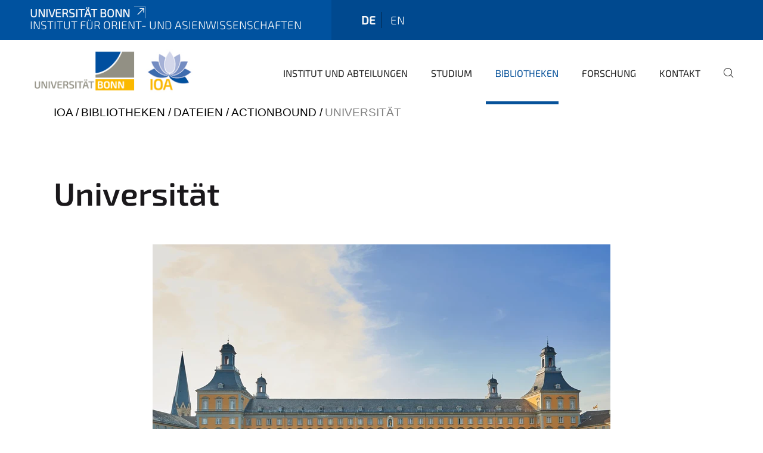

--- FILE ---
content_type: text/html;charset=utf-8
request_url: https://www.ioa.uni-bonn.de/de/bib/dateien/actionbound/volker-lannert-universitaet-bonn.jpg/view
body_size: 6142
content:
<!DOCTYPE html>
<html xmlns="http://www.w3.org/1999/xhtml" lang="de" xml:lang="de">
<head><meta http-equiv="Content-Type" content="text/html; charset=UTF-8" /><link data-head-resource="1" rel="stylesheet" href="/++theme++barceloneta/css/barceloneta.min.css" /><link data-head-resource="1" rel="stylesheet" type="text/css" href="/++theme++unibonn.theme/css/style.css?tag=10-12-2025_10-50-03" /><link rel="canonical" href="https://www.ioa.uni-bonn.de/de/bib/dateien/actionbound/volker-lannert-universitaet-bonn.jpg" /><link rel="preload icon" type="image/vnd.microsoft.icon" href="https://www.ioa.uni-bonn.de/de/favicon.ico" /><link rel="mask-icon" href="https://www.ioa.uni-bonn.de/de/favicon.ico" /><link href="https://www.ioa.uni-bonn.de/aik/de/@@search" rel="search" title="Website durchsuchen" /><link data-bundle="easyform" href="https://www.ioa.uni-bonn.de/++webresource++b6e63fde-4269-5984-a67a-480840700e9a/++resource++easyform.css" media="all" rel="stylesheet" type="text/css" /><link data-bundle="multilingual" href="https://www.ioa.uni-bonn.de/++webresource++f30a16e6-dac4-5f5f-a036-b24364abdfc8/++resource++plone.app.multilingual.stylesheet/multilingual.css" media="all" rel="stylesheet" type="text/css" /><link data-bundle="plone-fullscreen" href="https://www.ioa.uni-bonn.de/++webresource++ac83a459-aa2c-5a45-80a9-9d3e95ae0847/++plone++static/plone-fullscreen/fullscreen.css" media="all" rel="stylesheet" type="text/css" /><script async="True" data-bundle="plone-fullscreen" integrity="sha384-yAbXscL0aoE/0AkFhaGNz6d74lDy9Cz7PXfkWNqRnFm0/ewX0uoBBoyPBU5qW7Nr" src="https://www.ioa.uni-bonn.de/++webresource++6aa4c841-faf5-51e8-8109-90bd97e7aa07/++plone++static/plone-fullscreen/fullscreen.js"></script><script data-bundle="plone" integrity="sha384-6Wh7fW8sei4bJMY3a6PIfr5jae6gj9dIadjpiDZBJsr9pJ5gW0bsg0IzoolcL3H0" src="https://www.ioa.uni-bonn.de/++webresource++cff93eba-89cf-5661-8beb-464cc1d0cbc7/++plone++static/bundle-plone/bundle.min.js"></script><script type="text/javascript">
var _paq = window._paq || [];
/* tracker methods like "setCustomDimension" should be called before "trackPageView" */
_paq.push(['trackPageView']);
_paq.push(['enableLinkTracking']);
(function() {
var u="https://webstat.hrz.uni-bonn.de/";
_paq.push(['setTrackerUrl', u+'matomo.php']);
_paq.push(['setSiteId', '40']);
var d=document, g=d.createElement('script'), s=d.getElementsByTagName('script')[0];
g.type='text/javascript'; g.async=true; g.defer=true; g.src=u+'matomo.js'; s.parentNode.insertBefore(g,s);
})();
</script><script data-head-resource="1" src="/++theme++unibonn.theme/js/libs.js?tag=10-12-2025_10-50-12"></script><script data-head-resource="1" src="/++theme++unibonn.theme/js/script.js?tag=10-12-2025_10-50-12"></script>
  <meta charset="utf-8"><meta charset="utf-8" /><meta name="twitter:card" content="summary" /><meta property="og:site_name" content="Institut für Orient- und Asienwissenschaften" /><meta property="og:title" content="Universität" /><meta property="og:type" content="website" /><meta property="og:description" content="" /><meta property="og:url" content="https://www.ioa.uni-bonn.de/de/bib/dateien/actionbound/volker-lannert-universitaet-bonn.jpg/view" /><meta property="og:image" content="https://www.ioa.uni-bonn.de/de/bib/dateien/actionbound/volker-lannert-universitaet-bonn.jpg/@@images/image-1200-77a56712db3dd06b3dcd2bd8f5d41929.webp" /><meta property="og:image:width" content="1200" /><meta property="og:image:height" content="798" /><meta property="og:image:type" content="image/webp" /><meta name="viewport" content="width=device-width, initial-scale=1.0" /><meta name="generator" content="Plone - https://plone.org/" /></meta>
  <meta http-equiv="X-UA-Compatible" content="IE=edge"><meta charset="utf-8" /><meta name="twitter:card" content="summary" /><meta property="og:site_name" content="Institut für Orient- und Asienwissenschaften" /><meta property="og:title" content="Universität" /><meta property="og:type" content="website" /><meta property="og:description" content="" /><meta property="og:url" content="https://www.ioa.uni-bonn.de/de/bib/dateien/actionbound/volker-lannert-universitaet-bonn.jpg/view" /><meta property="og:image" content="https://www.ioa.uni-bonn.de/de/bib/dateien/actionbound/volker-lannert-universitaet-bonn.jpg/@@images/image-1200-77a56712db3dd06b3dcd2bd8f5d41929.webp" /><meta property="og:image:width" content="1200" /><meta property="og:image:height" content="798" /><meta property="og:image:type" content="image/webp" /><meta name="viewport" content="width=device-width, initial-scale=1.0" /><meta name="generator" content="Plone - https://plone.org/" /></meta>
  <meta name="viewport" content="width=device-width, initial-scale=1"><meta charset="utf-8" /><meta name="twitter:card" content="summary" /><meta property="og:site_name" content="Institut für Orient- und Asienwissenschaften" /><meta property="og:title" content="Universität" /><meta property="og:type" content="website" /><meta property="og:description" content="" /><meta property="og:url" content="https://www.ioa.uni-bonn.de/de/bib/dateien/actionbound/volker-lannert-universitaet-bonn.jpg/view" /><meta property="og:image" content="https://www.ioa.uni-bonn.de/de/bib/dateien/actionbound/volker-lannert-universitaet-bonn.jpg/@@images/image-1200-77a56712db3dd06b3dcd2bd8f5d41929.webp" /><meta property="og:image:width" content="1200" /><meta property="og:image:height" content="798" /><meta property="og:image:type" content="image/webp" /><meta name="viewport" content="width=device-width, initial-scale=1.0" /><meta name="generator" content="Plone - https://plone.org/" /></meta>
  <title>Universität — Institut für Orient- und Asienwissenschaften</title><title>image/webp</title><title>Dimension</title><title>Size</title>
</head>
<body id="visual-portal-wrapper" class="col-content frontend icons-on navigation-theme-navigation_default portaltype-image section-bib site-de subsection-dateien subsection-dateien-actionbound subsection-dateien-actionbound-volker-lannert-universitaet-bonn.jpg template-image_view thumbs-on userrole-anonymous viewpermission-view" dir="ltr" data-base-url="https://www.ioa.uni-bonn.de/de/bib/dateien/actionbound/volker-lannert-universitaet-bonn.jpg" data-view-url="https://www.ioa.uni-bonn.de/de/bib/dateien/actionbound/volker-lannert-universitaet-bonn.jpg/view" data-portal-url="https://www.ioa.uni-bonn.de" data-i18ncatalogurl="https://www.ioa.uni-bonn.de/plonejsi18n" data-lazy_loading_image_scales="[{&quot;id&quot;: &quot;large&quot;, &quot;value&quot;: 768}, {&quot;id&quot;: &quot;preview&quot;, &quot;value&quot;: 400}, {&quot;id&quot;: &quot;mini&quot;, &quot;value&quot;: 200}, {&quot;id&quot;: &quot;thumb&quot;, &quot;value&quot;: 128}, {&quot;id&quot;: &quot;tile&quot;, &quot;value&quot;: 64}, {&quot;id&quot;: &quot;icon&quot;, &quot;value&quot;: 32}, {&quot;id&quot;: &quot;listing&quot;, &quot;value&quot;: 16}]" data-pat-pickadate="{&quot;date&quot;: {&quot;selectYears&quot;: 200}, &quot;time&quot;: {&quot;interval&quot;: 5 } }" data-pat-plone-modal="{&quot;actionOptions&quot;: {&quot;displayInModal&quot;: false}}"><div class="outer-wrapper">
    <div class="inner-wrapper">

      <div id="fontfamilies">
  <style>@font-face{font-family:'testfont';src: url('https://www.ioa.uni-bonn.de/font-families/default-fonts/view/++widget++form.widgets.file_eot/@@download');src: url('https://www.ioa.uni-bonn.de/font-families/default-fonts/view/++widget++form.widgets.file_eot/@@download') format('embedded-opentype'),url('https://www.ioa.uni-bonn.de/font-families/default-fonts/view/++widget++form.widgets.file_svg/@@download') format('svg'),url('https://www.ioa.uni-bonn.de/font-families/default-fonts/view/++widget++form.widgets.file_woff/@@download') format('woff'),url('https://www.ioa.uni-bonn.de/font-families/default-fonts/view/++widget++form.widgets.file_ttf/@@download') format('truetype');font-weight:normal;font-style:normal;}.testfont-icon-home:before{content:"\e902";font-family:testfont}.testfont-icon-pencil:before{content:"\e905";font-family:testfont}.testfont-icon-music:before{content:"\e911";font-family:testfont}.testfont-icon-bell:before{content:"\e951";font-family:testfont}
@font-face{font-family:'uni-bonn';src: url('https://www.ioa.uni-bonn.de/font-families/unibonn-fonts/view/++widget++form.widgets.file_eot/@@download');src: url('https://www.ioa.uni-bonn.de/font-families/unibonn-fonts/view/++widget++form.widgets.file_eot/@@download') format('embedded-opentype'),url('https://www.ioa.uni-bonn.de/font-families/unibonn-fonts/view/++widget++form.widgets.file_svg/@@download') format('svg'),url('https://www.ioa.uni-bonn.de/font-families/unibonn-fonts/view/++widget++form.widgets.file_woff/@@download') format('woff'),url('https://www.ioa.uni-bonn.de/font-families/unibonn-fonts/view/++widget++form.widgets.file_ttf/@@download') format('truetype');font-weight:normal;font-style:normal;}.uni-bonn-icon-arrow-down:before{content:"\e900";font-family:uni-bonn}.uni-bonn-icon-arrow-top:before{content:"\e901";font-family:uni-bonn}.uni-bonn-icon-close:before{content:"\e902";font-family:uni-bonn}.uni-bonn-icon-arrow-right:before{content:"\e903";font-family:uni-bonn}.uni-bonn-icon-arrow-left:before{content:"\e904";font-family:uni-bonn}.uni-bonn-icon-external:before{content:"\e905";font-family:uni-bonn}.uni-bonn-icon-search:before{content:"\e906";font-family:uni-bonn}.uni-bonn-icon-whatsapp-outline:before{content:"\e907";font-family:uni-bonn}.uni-bonn-icon-whatsapp:before{content:"\e908";font-family:uni-bonn}.uni-bonn-icon-youtube:before{content:"\e909";font-family:uni-bonn}.uni-bonn-icon-youtube-outline:before{content:"\e90a";font-family:uni-bonn}.uni-bonn-icon-instagram:before{content:"\e90b";font-family:uni-bonn}.uni-bonn-icon-instagram-outline:before{content:"\e90c";font-family:uni-bonn}.uni-bonn-icon-linkedin:before{content:"\e90d";font-family:uni-bonn}.uni-bonn-icon-linkedin-outline:before{content:"\e90e";font-family:uni-bonn}.uni-bonn-icon-xing:before{content:"\e90f";font-family:uni-bonn}.uni-bonn-icon-xing-outline:before{content:"\e910";font-family:uni-bonn}.uni-bonn-icon-twitter:before{content:"\e911";font-family:uni-bonn}.uni-bonn-icon-twitter-outline:before{content:"\e912";font-family:uni-bonn}.uni-bonn-icon-facebook:before{content:"\e913";font-family:uni-bonn}.uni-bonn-icon-facebook-outline:before{content:"\e914";font-family:uni-bonn}.uni-bonn-icon-navigation:before{content:"\e915";font-family:uni-bonn}.uni-bonn-icon-phone-book:before{content:"\e917";font-family:uni-bonn}.uni-bonn-icon-information:before{content:"\e918";font-family:uni-bonn}.uni-bonn-icon-checkbox:before{content:"\e919";font-family:uni-bonn}.uni-bonn-icon-filter-kachel:before{content:"\e91a";font-family:uni-bonn}.uni-bonn-icon-filter:before{content:"\e91b";font-family:uni-bonn}.uni-bonn-icon-filter-liste:before{content:"\e91c";font-family:uni-bonn}.uni-bonn-icon-delete:before{content:"\e91d";font-family:uni-bonn}.uni-bonn-icon-filter-liste-inaktiv:before{content:"\e91e";font-family:uni-bonn}.uni-bonn-icon-cheackbox-aktiv:before{content:"\e91f";font-family:uni-bonn}.uni-bonn-icon-filter-kachel-aktiv:before{content:"\e920";font-family:uni-bonn}.uni-bonn-icon-event:before{content:"\e921";font-family:uni-bonn}.uni-bonn-icon-video:before{content:"\e922";font-family:uni-bonn}.uni-bonn-icon-phone:before{content:"\e923";font-family:uni-bonn}.uni-bonn-icon-fax:before{content:"\e924";font-family:uni-bonn}.uni-bonn-icon-link:before{content:"\e925";font-family:uni-bonn}.uni-bonn-icon-download:before{content:"\e926";font-family:uni-bonn}.uni-bonn-icon-print:before{content:"\e927";font-family:uni-bonn}.uni-bonn-icon-x:before{content:"\e928";font-family:uni-bonn}.uni-bonn-icon-x-outline:before{content:"\e929";font-family:uni-bonn}.uni-bonn-icon-bluesky:before{content:"\e92a";font-family:uni-bonn}.uni-bonn-icon-bluesky-outline:before{content:"\e92b";font-family:uni-bonn}.uni-bonn-icon-location-2:before{content:"\e916";font-family:uni-bonn}.uni-bonn-icon-mastodon:before{content:"\e92c";font-family:uni-bonn}.uni-bonn-icon-mastodon-outline:before{content:"\e92d";font-family:uni-bonn}
@font-face{font-family:'Uni-Bonn-official';src: url('https://www.ioa.uni-bonn.de/font-families/uni-bonn-official/view/++widget++form.widgets.file_eot/@@download');src: url('https://www.ioa.uni-bonn.de/font-families/uni-bonn-official/view/++widget++form.widgets.file_eot/@@download') format('embedded-opentype'),url('https://www.ioa.uni-bonn.de/font-families/uni-bonn-official/view/++widget++form.widgets.file_svg/@@download') format('svg'),url('https://www.ioa.uni-bonn.de/font-families/uni-bonn-official/view/++widget++form.widgets.file_woff/@@download') format('woff'),url('https://www.ioa.uni-bonn.de/font-families/uni-bonn-official/view/++widget++form.widgets.file_ttf/@@download') format('truetype');font-weight:normal;font-style:normal;}.Uni-Bonn-official-icon-fakten-zahlen:before{content:"\e900";font-family:Uni-Bonn-official}.Uni-Bonn-official-icon-forschung:before{content:"\e901";font-family:Uni-Bonn-official}.Uni-Bonn-official-icon-informationen:before{content:"\e902";font-family:Uni-Bonn-official}.Uni-Bonn-official-icon-orientierung:before{content:"\e903";font-family:Uni-Bonn-official}.Uni-Bonn-official-icon-transfer:before{content:"\e904";font-family:Uni-Bonn-official}.Uni-Bonn-official-icon-promotion:before{content:"\e905";font-family:Uni-Bonn-official}.Uni-Bonn-official-icon-hochschulsport:before{content:"\e906";font-family:Uni-Bonn-official}.Uni-Bonn-official-icon-it:before{content:"\e907";font-family:Uni-Bonn-official}.Uni-Bonn-official-icon-argelander:before{content:"\e908";font-family:Uni-Bonn-official}.Uni-Bonn-official-icon-diversity:before{content:"\e909";font-family:Uni-Bonn-official}.Uni-Bonn-official-icon-sprache:before{content:"\e90a";font-family:Uni-Bonn-official}.Uni-Bonn-official-icon-veranstaltung:before{content:"\e90b";font-family:Uni-Bonn-official}.Uni-Bonn-official-icon-studieren:before{content:"\e90c";font-family:Uni-Bonn-official}.Uni-Bonn-official-icon-ranking:before{content:"\e90d";font-family:Uni-Bonn-official}.Uni-Bonn-official-icon-beratung:before{content:"\e90e";font-family:Uni-Bonn-official}.Uni-Bonn-official-icon-foerderung:before{content:"\e90f";font-family:Uni-Bonn-official}.Uni-Bonn-official-icon-qualitaetssicherung:before{content:"\e910";font-family:Uni-Bonn-official}.Uni-Bonn-official-icon-lernplattform:before{content:"\e911";font-family:Uni-Bonn-official}.Uni-Bonn-official-icon-alumni:before{content:"\e912";font-family:Uni-Bonn-official}.Uni-Bonn-official-icon-postdocs:before{content:"\e913";font-family:Uni-Bonn-official}.Uni-Bonn-official-icon-strategie:before{content:"\e914";font-family:Uni-Bonn-official}.Uni-Bonn-official-icon-lehre:before{content:"\e91c";font-family:Uni-Bonn-official}.Uni-Bonn-official-icon-exellenz:before{content:"\e91d";font-family:Uni-Bonn-official}.Uni-Bonn-official-icon-multiplikatoren:before{content:"\e91e";font-family:Uni-Bonn-official}.Uni-Bonn-official-icon-kontakt:before{content:"\e91f";font-family:Uni-Bonn-official}.Uni-Bonn-official-icon-ort:before{content:"\e920";font-family:Uni-Bonn-official}.Uni-Bonn-official-icon-international:before{content:"\e921";font-family:Uni-Bonn-official}.Uni-Bonn-official-icon-sprechstunde:before{content:"\e922";font-family:Uni-Bonn-official}.Uni-Bonn-official-icon-fortbildung:before{content:"\e923";font-family:Uni-Bonn-official}.Uni-Bonn-official-icon-bibliothek:before{content:"\e924";font-family:Uni-Bonn-official}.Uni-Bonn-official-icon-oeffnungszeiten:before{content:"\e925";font-family:Uni-Bonn-official}.Uni-Bonn-official-icon-auszeichnungen:before{content:"\e926";font-family:Uni-Bonn-official}.Uni-Bonn-official-icon-unie915:before{content:"\e915";font-family:Uni-Bonn-official}.Uni-Bonn-official-icon-unie916:before{content:"\e916";font-family:Uni-Bonn-official}.Uni-Bonn-official-icon-unie917:before{content:"\e917";font-family:Uni-Bonn-official}.Uni-Bonn-official-icon-unie918:before{content:"\e918";font-family:Uni-Bonn-official}.Uni-Bonn-official-icon-unie919:before{content:"\e919";font-family:Uni-Bonn-official}.Uni-Bonn-official-icon-unie91a:before{content:"\e91a";font-family:Uni-Bonn-official}.Uni-Bonn-official-icon-unie91b:before{content:"\e91b";font-family:Uni-Bonn-official}.Uni-Bonn-official-icon-transfer-puzzle:before{content:"\e927";font-family:Uni-Bonn-official}.Uni-Bonn-official-icon-transfer-arrow:before{content:"\e928";font-family:Uni-Bonn-official}
@font-face{font-family:'ioa';src: url('https://www.ioa.uni-bonn.de/font-families/ioa-icon-set/view/++widget++form.widgets.file_eot/@@download');src: url('https://www.ioa.uni-bonn.de/font-families/ioa-icon-set/view/++widget++form.widgets.file_eot/@@download') format('embedded-opentype'),url('https://www.ioa.uni-bonn.de/font-families/ioa-icon-set/view/++widget++form.widgets.file_svg/@@download') format('svg'),url('https://www.ioa.uni-bonn.de/font-families/ioa-icon-set/view/++widget++form.widgets.file_woff/@@download') format('woff'),url('https://www.ioa.uni-bonn.de/font-families/ioa-icon-set/view/++widget++form.widgets.file_ttf/@@download') format('truetype'),url('https://www.ioa.uni-bonn.de/font-families/ioa-icon-set/view/++widget++form.widgets.file_woff2/@@download') format('woff2');font-weight:normal;font-style:normal;}.ioa-icon-users:before{content:"\e800";font-family:ioa}.ioa-icon-ok:before{content:"\e801";font-family:ioa}.ioa-icon-tags:before{content:"\e802";font-family:ioa}.ioa-icon-bookmark:before{content:"\e803";font-family:ioa}.ioa-icon-comment:before{content:"\e804";font-family:ioa}.ioa-icon-chat:before{content:"\e805";font-family:ioa}.ioa-icon-flight:before{content:"\e806";font-family:ioa}.ioa-icon-download:before{content:"\e807";font-family:ioa}.ioa-icon-language-1:before{content:"\e808";font-family:ioa}.ioa-icon-help-circled:before{content:"\e809";font-family:ioa}.ioa-icon-globe:before{content:"\e80a";font-family:ioa}.ioa-icon-globe-1:before{content:"\e80b";font-family:ioa}.ioa-icon-book:before{content:"\e80c";font-family:ioa}.ioa-icon-book-open:before{content:"\e80d";font-family:ioa}.ioa-icon-search:before{content:"\e80e";font-family:ioa}.ioa-icon-vcard:before{content:"\e80f";font-family:ioa}.ioa-icon-briefcase:before{content:"\e810";font-family:ioa}.ioa-icon-download-2:before{content:"\e811";font-family:ioa}.ioa-icon-download-1:before{content:"\f02e";font-family:ioa}.ioa-icon-suitcase:before{content:"\f0f2";font-family:ioa}.ioa-icon-building:before{content:"\f0f7";font-family:ioa}.ioa-icon-laptop:before{content:"\f109";font-family:ioa}.ioa-icon-quote-left:before{content:"\f10d";font-family:ioa}.ioa-icon-quote-right:before{content:"\f10e";font-family:ioa}.ioa-icon-attention-alt:before{content:"\f12a";font-family:ioa}.ioa-icon-play-circled:before{content:"\f144";font-family:ioa}.ioa-icon-dot-circled:before{content:"\f192";font-family:ioa}.ioa-icon-bank:before{content:"\f19c";font-family:ioa}.ioa-icon-graduation-cap:before{content:"\f19d";font-family:ioa}.ioa-icon-language-2:before{content:"\f1ab";font-family:ioa}.ioa-icon-building-filled:before{content:"\f1ad";font-family:ioa}.ioa-icon-question-circle-o:before{content:"\f29c";font-family:ioa}.ioa-icon-address-book:before{content:"\f2b9";font-family:ioa}.ioa-icon-address-book-o:before{content:"\f2ba";font-family:ioa}.ioa-icon-user-circle:before{content:"\f2bd";font-family:ioa}.ioa-icon-user-circle-o:before{content:"\f2be";font-family:ioa}</style>
</div>
      

      <div id="unibonn-topbar" class="unibonn-institute-topbar show-title">
    <div class="container">
        <div class="row">
            <div class="col-md-9" id="topbar-left-wrapper">
                <div id="unibonn-institute-portalname">
                    
                        
                        <p id="unibonn-title"><a href="https://www.uni-bonn.de">Universität Bonn</a></p>
                    
                    <p id="institute-title">Institut für Orient- und Asienwissenschaften</p>
                </div>
                <div id="language-selector">
                    
  <ul class="languageselector">
    
      <li class="currentLanguage  language-de">
        <a href="https://www.ioa.uni-bonn.de/@@multilingual-selector/d7945295ada546d197a4a0ca3c9c41b4/de?set_language=de&amp;post_path=/view" title="Deutsch">
          
          de
        </a>
      </li>
    
      <li class=" language-en">
        <a href="https://www.ioa.uni-bonn.de/@@multilingual-selector/d7945295ada546d197a4a0ca3c9c41b4/en?set_language=en&amp;post_path=/view" title="English">
          
          en
        </a>
      </li>
    
  </ul>


                </div>
            </div>
            <div class="col-md-3" id="topbar-right-wrapper">
                
  

            </div>
        </div>
    </div>
</div>

      <header id="company-header" class="unibonn">

    <div class="header-template-0 header-image-size-1">
      <div class="container">
        <div id="company-topbar" class="container ">
          
  <div id="company-logo">
    
      <a class="portal-logo logo_desktop" href="https://www.ioa.uni-bonn.de/de" title="Institut für Orient- und Asienwissenschaften">
        <img alt="Institut für Orient- und Asienwissenschaften" title="Institut für Orient- und Asienwissenschaften" src="https://www.ioa.uni-bonn.de/de/@@logo?logo_type=logo_desktop" />
      </a>
    
      <a class="portal-logo logo_mobile" href="https://www.ioa.uni-bonn.de/de" title="Institut für Orient- und Asienwissenschaften">
        <img alt="Institut für Orient- und Asienwissenschaften" title="Institut für Orient- und Asienwissenschaften" src="https://www.ioa.uni-bonn.de/de/@@logo?logo_type=logo_mobile" />
      </a>
    
      <a class="portal-logo logo_mobile_navigation" href="https://www.ioa.uni-bonn.de/de" title="Institut für Orient- und Asienwissenschaften">
        <img alt="Institut für Orient- und Asienwissenschaften" title="Institut für Orient- und Asienwissenschaften" src="https://www.ioa.uni-bonn.de/de/++theme++unibonn.theme/images/logos/logo_mobile_navigation.svg" />
      </a>
    
  </div>

          
  <div class="language-selector-container">
    <div class="language-selector">
      
        <div>
          <span class="text">de</span>
          <span class="icon interaktiv-icon-basetilestheme-arrow-top"></span>
        </div>
      
        
      
      <ul class="lang-dropdown">
        <li class="selected">
          <a href="https://www.ioa.uni-bonn.de/@@multilingual-selector/d7945295ada546d197a4a0ca3c9c41b4/de?set_language=de&amp;post_path=/view">de</a>
        </li>
        <li class="">
          <a href="https://www.ioa.uni-bonn.de/@@multilingual-selector/d7945295ada546d197a4a0ca3c9c41b4/en?set_language=en&amp;post_path=/view">en</a>
        </li>
      </ul>
    </div>
  </div>

          <div id="navigation-overlay"></div>
          

  <div class="sidenavigation-links">
    <button id="toggle-navigation" class="sidenavigation-link" aria-label="Toggle Navigation">
      <i class="icon-unibonn-navigation"></i>
    </button>
    
  </div>

  
    <div id="company-navigation-main" class="desktop">
      <nav class="main-navigation">
        
  <ul class="main-navigation-sections">
    
      <li class="section-0 has-subsections">
        <a class="has-subsections" href="https://www.ioa.uni-bonn.de/de/inst" data-uid="669bfa43a55f408f839d5c92547aa452">
          Institut und Abteilungen
        </a>
      </li>
    
      <li class="section-0 has-subsections">
        <a class="has-subsections" href="https://www.ioa.uni-bonn.de/de/studium" data-uid="79f7356d19fd40be9ffa705fdc3b1a14">
          Studium
        </a>
      </li>
    
      <li class="section-0 in-path has-subsections">
        <a class="has-subsections" href="https://www.ioa.uni-bonn.de/de/bib" data-uid="ec38cfc3eef44681abfb6f78f9003984">
          Bibliotheken
        </a>
      </li>
    
      <li class="section-0 has-subsections">
        <a class="has-subsections" href="https://www.ioa.uni-bonn.de/de/forschung" data-uid="2395db4a86fb42e0af3e852bb44aacf7">
          Forschung
        </a>
      </li>
    
      <li class="section-0 has-subsections">
        <a class="has-subsections" href="https://www.ioa.uni-bonn.de/de/kontakt" data-uid="7dc1d6d68f7845a2bc062b68c31714b1">
          Kontakt
        </a>
      </li>
    
    
        <li class="search">
          <a href="https://www.ioa.uni-bonn.de/de/search" title="suchen">
            <i class="icon-unibonn icon-unibonn-search"></i>
          </a>
        </li>
    
  </ul>

      </nav>
    </div>

    <div id="company-navigation" class="menu">
      <button class="close-navigation-menu close-desktop-navigation" aria-label="schließen">
        <i class="icon-unibonn-close"></i>
      </button>

      <div id="navigation-menu-header">
        
          <a class="portal-logo logo_mobile_menu" href="https://www.ioa.uni-bonn.de/de" title="Institut für Orient- und Asienwissenschaften">
            <img alt="Institut für Orient- und Asienwissenschaften" title="Institut für Orient- und Asienwissenschaften" src="https://www.ioa.uni-bonn.de/de/++theme++unibonn.theme/images/logos/logo_mobile_navigation.svg" />
          </a>
        

        <ul class="navigation-menu-header-actions">
          
            <li>
              <a class="open-search" href="https://www.ioa.uni-bonn.de/de/search" title="suchen">
                <i class="icon-unibonn icon-unibonn-search"></i>
              </a>
            </li>
          
          <li>
            <a class="close-navigation-menu" id="close-navigation" title="schließen">
              <i class="icon-unibonn-navigation"></i>
            </a>
          </li>
        </ul>
      </div>

      <div class="searchbar">
        <form action="https://www.ioa.uni-bonn.de/de/search">
          <button class="start-search" aria-label="Start Search"><i class="left icon-unibonn icon-unibonn-search"></i>
          </button>
          <input class="search-input" type="text" name="SearchableText" aria-label="Search" />
          <button class="clear-search" aria-label="Clear Search"><i class="icon-unibonn icon-unibonn-close"></i>
          </button>
        </form>
      </div>

      <nav class="main-navigation">
        <div class="navigation-level">
          <div class="spinner" style="display: block"></div>
        </div>
      </nav>

    </div>
  

        </div>
      </div>
      
  

    </div>

  </header>

      <div id="anchors"></div>

      <div id="company-content" class="container-fluid main-content-wrapper">
        <div class="row status-message-row set-max-width">
          <aside id="global_statusmessage" class="container">
      

      <div>
      </div>
    </aside>
        </div>
        <nav class="breadcrumbs">
  <span id="breadcrumbs-you-are-here" class="hiddenStructure">You are here:</span>

  <ol aria-labelledby="breadcrumbs-you-are-here">
    <li id="breadcrumbs-home">
      <a href="https://www.ioa.uni-bonn.de/de">IOA</a>
    </li>
    <li id="breadcrumbs-1">
      
        <a href="https://www.ioa.uni-bonn.de/de/bib">Bibliotheken</a>
        
      
    </li>
    <li id="breadcrumbs-2">
      
        <a href="https://www.ioa.uni-bonn.de/de/bib/dateien">Dateien</a>
        
      
    </li>
    <li id="breadcrumbs-3">
      
        <a href="https://www.ioa.uni-bonn.de/de/bib/dateien/actionbound">Actionbound</a>
        
      
    </li>
    <li id="breadcrumbs-4">
      
        
        <span id="breadcrumbs-current">Universität</span>
      
    </li>
  </ol>
</nav>
        <main id="main-container" class="row">
          <div id="column1-container"></div>
          <div class="col-xs-12 col-sm-12">
              <article id="content">

            

              <header>

                <div id="viewlet-above-content-title">
</div>

                
                  <h1>Universität</h1>

                

                <div id="viewlet-below-content-title">
</div>

                
                  

                

                <div id="viewlet-below-content-description"></div>

              </header>

              <div id="viewlet-above-content-body"></div>

              <div id="content-core">
                
      

        <section class="section section-main">
          <figure class="figure">
            <a href="https://www.ioa.uni-bonn.de/de/bib/dateien/actionbound/volker-lannert-universitaet-bonn.jpg/image_view_fullscreen">
              <img src="https://www.ioa.uni-bonn.de/de/bib/dateien/actionbound/volker-lannert-universitaet-bonn.jpg/@@images/image-768-ebe3971437d9f37170d1c6efdf6717c2.webp" alt="Universität" title="Universität" height="511" width="768" class="figure-img img-fluid" />
            </a>
          </figure>

          <div class="h5 mb-2">
            <a href="https://www.ioa.uni-bonn.de/de/bib/dateien/actionbound/volker-lannert-universitaet-bonn.jpg/@@download/image/Volker Lannert  Universität Bonn.webp">Volker Lannert  Universität Bonn.webp</a>
          </div>
          <div class="metadata d-flex justify-content-center text-muted small">
            <div class="px-2">
              <svg xmlns="http://www.w3.org/2000/svg" width="16" height="16" fill="currentColor" class="plone-icon icon-inline bi bi-file-earmark-image" viewbox="0 0 16 16" aria-labelledby="title">
  <path d="M6.502 7a1.5 1.5 0 1 0 0-3 1.5 1.5 0 0 0 0 3"></path>
  <path d="M14 14a2 2 0 0 1-2 2H4a2 2 0 0 1-2-2V2a2 2 0 0 1 2-2h5.5L14 4.5zM4 1a1 1 0 0 0-1 1v10l2.224-2.224a.5.5 0 0 1 .61-.075L8 11l2.157-3.02a.5.5 0 0 1 .76-.063L13 10V4.5h-2A1.5 1.5 0 0 1 9.5 3V1z"></path>
<title>image/webp</title></svg>
              <span class="d-none">Typ</span>
              image/webp
            </div>
            <div class="px-2">
              <svg xmlns="http://www.w3.org/2000/svg" width="16" height="16" fill="currentColor" class="plone-icon icon-inline bi bi-aspect-ratio" viewbox="0 0 16 16" aria-labelledby="title">
  <path d="M0 3.5A1.5 1.5 0 0 1 1.5 2h13A1.5 1.5 0 0 1 16 3.5v9a1.5 1.5 0 0 1-1.5 1.5h-13A1.5 1.5 0 0 1 0 12.5zM1.5 3a.5.5 0 0 0-.5.5v9a.5.5 0 0 0 .5.5h13a.5.5 0 0 0 .5-.5v-9a.5.5 0 0 0-.5-.5z"></path>
  <path d="M2 4.5a.5.5 0 0 1 .5-.5h3a.5.5 0 0 1 0 1H3v2.5a.5.5 0 0 1-1 0zm12 7a.5.5 0 0 1-.5.5h-3a.5.5 0 0 1 0-1H13V8.5a.5.5 0 0 1 1 0z"></path>
<title>Dimension</title></svg>
              <span class="d-none">Abmessungen</span>
              2126x1415
            </div>
            <div class="px-2">
              <svg xmlns="http://www.w3.org/2000/svg" width="16" height="16" fill="currentColor" class="plone-icon icon-inline bi bi-file-binary" viewbox="0 0 16 16" aria-labelledby="title">
  <path d="M5.526 13.09c.976 0 1.524-.79 1.524-2.205 0-1.412-.548-2.203-1.524-2.203-.978 0-1.526.79-1.526 2.203 0 1.415.548 2.206 1.526 2.206zm-.832-2.205c0-1.05.29-1.612.832-1.612.358 0 .607.247.733.721L4.7 11.137a7 7 0 0 1-.006-.252m.832 1.614c-.36 0-.606-.246-.732-.718l1.556-1.145q.005.12.005.249c0 1.052-.29 1.614-.829 1.614m5.329.501v-.595H9.73V8.772h-.69l-1.19.786v.688L8.986 9.5h.05v2.906h-1.18V13h3z"></path>
  <path d="M4 0a2 2 0 0 0-2 2v12a2 2 0 0 0 2 2h8a2 2 0 0 0 2-2V2a2 2 0 0 0-2-2zm0 1h8a1 1 0 0 1 1 1v12a1 1 0 0 1-1 1H4a1 1 0 0 1-1-1V2a1 1 0 0 1 1-1"></path>
<title>Size</title></svg>
              <span class="d-none">Dateigröße</span>
              
              590.4 KB
            </div>
          </div>

        </section>

        <section class="section section-actions">
          <a class="btn btn-primary download" href="https://www.ioa.uni-bonn.de/de/bib/dateien/actionbound/volker-lannert-universitaet-bonn.jpg/@@download/image/Volker Lannert  Universität Bonn.webp">Herunterladen</a>
          <a class="btn btn-primary fullscreen" href="https://www.ioa.uni-bonn.de/de/bib/dateien/actionbound/volker-lannert-universitaet-bonn.jpg/image_view_fullscreen"><span>Bild in voller Größe anzeigen…</span></a>
        </section>


      
    
              </div>

              <div id="viewlet-below-content-body">


</div>

            
            <footer>
              <div id="viewlet-below-content">
</div>
            </footer>
          </article>
          </div>
          <div id="column2-container"></div>
        </main>
      </div>

      <div id="spinner">
        <div class="spinner-box">
          Wird geladen
        </div>
        <div class="loader">
          <span></span>
          <span></span>
          <span></span>
          <span></span>
        </div>
      </div>
      

      <footer id="company-footer" class="unibonn">
        
        
        
  <div id="upper-footer">
    <div class="container">
      <div class="row">
        <div class="col-md-6">
          
          <br />
          
        </div>

        <div class="col-sm-6 col-md-6">
          
            
              <span class="header">Empfohlene Links</span>
            
            <div class="direct-links">
              <a href="https://www.ioa.uni-bonn.de/de/kontakt" title="Kontakt">Kontakt</a>
              <a href="https://www.ioa.uni-bonn.de/de/impressum" title="Impressum">Impressum</a>
            </div>
          
          <div class="clear"></div>
          <div class="social-media">
            <a target="_blank" href="https://www.instagram.com/ioa_universitaetbonn/" title="IOA"><i class="icon-unibonn uni-bonn-icon-instagram"></i></a>
          </div>
        </div>
      </div>
    </div>
  </div>

  <div id="lower-footer">
    <div class="container">
      <div class="row">
        <div class="col-md-6">
          <span class="company-name">
            Institut für Orient- und Asienwissenschaften
          </span>
          
        </div>
        <div class="col-md-6">
          <div class="site-actions">
            
              <a href="https://www.chancengerechtigkeit.uni-bonn.de/de/barrierefreiheit?form.widgets.betroffene_seite__url_=https%3A%2F%2Fwww.ioa.uni-bonn.de%2Fde%2Fbib%2Fdateien%2Factionbound%2Fvolker-lannert-universitaet-bonn.jpg%2Fview">Barrierefreiheit</a>
            
          </div>
        </div>
      </div>
    </div>
  </div>


      </footer>

    </div>
  </div><div id="unibonn-scripts"></div></body>
</html>